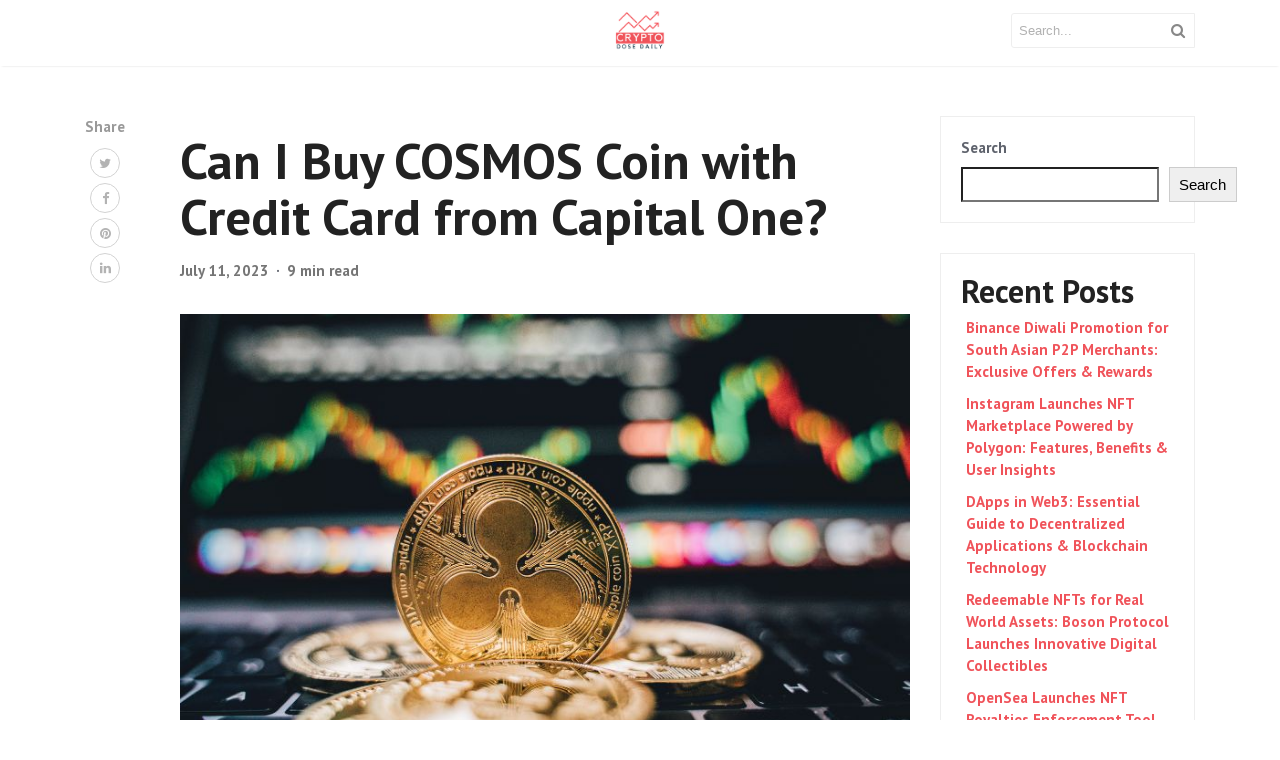

--- FILE ---
content_type: text/css
request_url: https://cryptodosedaily.com/wp-content/themes/mediumish/style.css?ver=1.0.50
body_size: 7353
content:
/*
Theme Name: Mediumish
Theme URI: https://www.wowthemes.net/themes/mediumish-wordpress/
Author: WowThemesNet
Author URI: https://wowthemes.net/
Description: Looking for a WordPress theme that looks similar to the shape, layout and typography of Medium? Look no further! Mediumish is the perfect choice! A modern, responsive, clean coded WordPress theme, easily built with the live Customizer and Gutenberg ready!
Requires at least: 5.3
Requires PHP: 5.6
Version: 1.0.50
License: GNU General Public License v3 or later
License URI: http://www.gnu.org/licenses/gpl-3.0.html
Tags: blog, entertainment, news
Text Domain: mediumish
*/
body {
	overflow-x:hidden;
	font-family:-apple-system,system-ui,BlinkMacSystemFont,"Segoe UI",Roboto,"Helvetica Neue",Arial,sans-serif;
}
.h1,.h2,.h3,.h4,.h5,.h6,h1,h2,h3,h4,h5,h6,table {
	font-family:-apple-system,system-ui,BlinkMacSystemFont,"Segoe UI",Roboto,"Helvetica Neue",Arial,sans-serif;
	font-weight:700;
}
img {
	max-width:100%;
	height:auto;
}
iframe {
    max-width:100%;
}
a,a:hover {
	transition: ease-in .3s;
}
.mainheading {
	padding:1rem 0rem;
}
.margb-2 {
	margin-bottom:2.5rem;
}
.homecover {
	background-size:cover;
	padding:0;
	color:#fff;
	margin-bottom:2rem;
	margin-top:-1.5rem;
	background-image:url(assets/img/default.jpg);
}
.homecover h1 span,.homecover .lead span {
	background:rgba(0,0,0,0.6);
	padding:3px 20px 3px 20px;
	display:inline-block;
}
a {
	color:#00ab6b;
}
.mediumnavigation {
	background:rgba(255,255,255,.97);
	box-shadow:0 2px 2px -2px rgba(0,0,0,.15);
	padding:10px;
	transition:top 0.2s ease-in-out;
	color:rgba(0,0,0,.5);
}
.admin-bar .mediumnavigation {
	margin-top:32px;
}
.alignright {
	float:right;
	margin:0 0 1em 1em
}
.alignleft {
	float:left;
	margin:0 1em 1em 0
}
.aligncenter {
	display:block;
	margin-left:auto;
	margin-right:auto
}
figcaption {
	font-style:italic;
	font-size:16px;
	background:#fbfbfb;
	padding:10px;
	line-height:1.2;
	font-weight: 400;
}
figure {
	max-width: 100%;
}
.bypostauthor {
}
.wp-caption {
}
.wp-caption-text {
}
.gallery {
	margin-bottom:1.5em;
}
.gallery-item {
	display:inline-block;
	text-align:center;
	vertical-align:top;
	width:100%;
}
.gallery-columns-2 .gallery-item {
	max-width:50%;
}
.gallery-columns-3 .gallery-item {
	max-width:33.33%;
}
.gallery-columns-4 .gallery-item {
	max-width:25%;
}
.gallery-columns-5 .gallery-item {
	max-width:20%;
}
.gallery-columns-6 .gallery-item {
	max-width:16.66%;
}
.gallery-columns-7 .gallery-item {
	max-width:14.28%;
}
.gallery-columns-8 .gallery-item {
	max-width:12.5%;
}
.gallery-columns-9 .gallery-item {
	max-width:11.11%;
}
.gallery-caption {
	display:block;
}
section {
	margin-bottom:10px;
}
.section-title h2 {
	border-bottom:1px solid #eee;
	font-weight:700;
	font-size:1.5em;
	margin-bottom:27px;
}
.page-template-default .section-title h2 {
	font-size:2.1em;
}
.section-title span {
	border-bottom:1px solid rgba(0,0,0,.44);
	display:inline-block;
	padding-bottom:15px;
	margin-bottom:-1px;
	text-transform:capitalize;
}
.section-title span span {
	padding-bottom:0;
	border-bottom:0;
}
.navbar-light .navbar-nav .nav-link:focus,.navbar-light .navbar-nav .nav-link:hover,.mediumnavigation .navbar-brand:hover,.mediumnavigation .navbar-brand:focus,.mediumnavigation a:hover,.navbar-light .navbar-nav .active>.nav-link,.navbar-light .navbar-nav .nav-link.active,.navbar-light .navbar-nav .nav-link.open,.navbar-light .navbar-nav .open>.nav-link {
	color:inherit;
	opacity:0.8;
}
@media (min-width:576px) {
	.card-columns.listfeaturedtag {
		-webkit-column-count:2;
		-moz-column-count:2;
		column-count:2;
	}
}
@media (min-width:992px) {
	.navbar-toggleable-sm .navbar-nav .nav-link {
		padding-right:1rem;
		padding-left:1rem;
	}
}
@media (min-width:768px) {
	.dropdown-item {
		background:rgba(255,255,255,.97);
		border-left:1px solid rgba(97,95,95,0.09);
		border-right:1px solid rgba(97,95,95,0.09);
		border-bottom:1px solid rgba(97,95,95,0.09);
		font-size:1em;
	}
}
.card-columns .card {
	margin-bottom:20px;
}
.skipfirst .grid-item:first-child {
	display:none;
}
.featured-posts .widget {
	margin-bottom:30px;
}
.featured-posts .widget.widget_mediumishcatwidget {
	margin-bottom:10px;
}
.card-title {
	font-size: 1.27em;
	line-height:1.3;
}
.mb-30 {
	margin-bottom:30px;
}
.listfeaturedtag .wrapthumbnail {
	flex:0 0 auto;
	overflow: hidden;
}
.listfeaturedtag .card {
	border:1px solid rgba(0,0,0,.1);
	border-radius:2px;
	padding-left:0;
}
.listfeaturedtag .thumbnail {
	background-size:cover;
	height:100%;
	display:block;
	background-position:38% 22% !important;
	background-origin:border-box!important;
	border-top-left-radius:2px;
	border-bottom-left-radius:2px;
}
.listfeaturedtag .nothumbimage {
	margin:0 15px;
	padding:0 30px 30px 30px;
}
.listfeaturedtag .nothumbimage .wrapfooter {
	width:90%;
}
.listfeaturedtag .card-block {
	padding-left:0;
}
.listfeaturedtag .card-title {
	font-size:1.4em;
}
.listfeaturedtag h2.card-title a,.listrecent h2.card-title a, .prevnextlinks a {
	color:inherit;
}
.listfeaturedtag h2.card-title a:hover,.listrecent h2.card-title a:hover {
	color:#000;
	text-decoration:none;
}
.listfeaturedtag span.card-text,.listrecent span.card-text {
	line-height:1.55;
	font-weight:400;
}
.listfeaturedtag .wrapfooter {
	font-size:13px;
	display:block;
}
.post_card_tall .wrapthumbnail img {
	object-fit: cover;
    height: 100%;
    width: 100%;
}
.row.listrecent {
	margin-bottom:15px;
}
.card-text {
	opacity: .9;
}
.listpostsbycats {
	margin-bottom:30px;
}
.masonrygrid.row.listrecent {
	margin-right:-10px;
	margin-left:-10px;
}
.listrecent .wrapfooter {
	font-size:14px;
}
.card.post.highlighted .thumbimage {
	background-position:50% 50%;
	background-size:cover;
	height:260px;
}
.card.post.authorpost .thumbimage {
	background-position:50% 50%;
	background-size:cover;
	height:280px;
}
.card.post.height262 .thumbimage {
	background-position:50% 50%;
	background-size:cover;
	height:262px;
}
.metafooter {
	padding-top:25px;
}
.thiscatstyle1 .highlighted .card-title {
	font-size: 1.5em;
    line-height: 1.4;
}
.font400 {
    font-weight: 400 !important;
}
.padlr10 {padding-left:10px; padding-right:10px;}
.padr10 {padding-right:10px;}
.margneg10 {margin-left:-10px; margin-right:-10px;}
.fpsml-template-1 {
    background-color: #fff !important;
    padding: 0 !important;
}
.highlighted {
	height:555px;
}
@media (min-width:1200px) {

	.recent-posts .highlighted,.listrelated .highlighted {
		height:520px;
	}
	.height262 {
		height:262px;
	}
	.highlighted .metafooter,.height262 .metafooter {
		padding-top: 10px;
	}
	.recent-posts .listrecent .card.post.highlighted {
		height:480px;
	}
	.recent-posts .listrecent .card.post.highlighted .thumbimage {
		height: 205px;
	}
	.recent-posts .listrecent .card.post .card-title {
		font-size:1.4em;
	}
}
.author-thumb, .meta-footer-thumb img {
	width:40px;
	height:40px;
	float:left;
	margin-right:13px;
	border-radius:100%;
}
.thumb img {
	width:100%;
	max-width:100%;
	height:auto;
}
/*
.post-top-meta {
	margin-bottom:2rem;
}
*/
h2.comments-title,h3.comment-reply-title {
	font-size:16px;
	color:rgba(0,0,0,.68);
}
h3.comment-reply-title {
	margin-bottom:15px;
}
#comments .comment-content {
	font-family:Merriweather;
	color:rgba(0,0,0,.84);
}
p.comment-notes {
	display:none;
}
.comment-respond {
	margin-top:2rem;
}
.comment-form label {
	display:inline-block;
}
.comment-form input[type="checkbox"] {
    width: auto;
    margin-right: 4px;
}
#comments {
	margin:3.5rem 0 0 0;
}
#comments .comment-metadata {
	font-size:14px;
	margin-bottom:15px;
}
#comments .comment-metadata a {
	color:rgba(0,0,0,.54);
}
#comments .fn {
	font-size:15px;
	line-height:1.4;
	padding-left:10px;
	font-weight:600;
}
#comments .vcard img {
	border-radius:50%;
}
ol.comment-list {
	list-style:none;
	padding-left:0;
}
ol.children {
	list-style:none;
	padding-left:15px;
}
.comment-list li.comment,.comment-form textarea,.comment-form input {
	background:#fff;
	box-shadow:0 1px 4px rgba(0,0,0,.04);
	border:1px solid rgba(0,0,0,.09);
	border-radius:3px;
	padding:20px;
	position:relative;
}
.comment-form input.submit {
	background-color:#1C9963;
	border-color:#1C9963;
	color:rgba(255,255,255,1);
	border-radius:3px;
	font-size:0.90rem;
	margin-left:0;
	font-weight:600;
	text-transform:none;
	width:auto;
	cursor:pointer;
	box-shadow:none;
	padding:7px 13px;
}
.comment-form textarea,.comment-form input {
	padding:10px 10px;
	max-height:180px;
	width:100%;
	font-size:14px;
}
#comments .reply {
	position:absolute;
	top:20px;
	right:20px;
	font-size:17px;
	padding:2px 8px;
}
#comments .reply a {
	color:rgba(0,0,0,0.5);
}
.comment-list li.comment.depth-1 {
	margin-top:20px;
	margin-bottom:20px;
}
.post-top-meta .author-thumb {
	width:72px;
	height:72px;
}
.post-top-meta span {
	font-size:1.1em;
	color:rgba(0,0,0,.5);
	display:inline-block;
}
.post-top-meta .author-description {
	margin-bottom:5px;
	margin-top:5px;
	font-size:1.4em;
	font-weight:400;
}
.single-post .post-top-meta .author-description {
	font-size:1.09em;
}
.author-meta {
	flex:1 1 auto;
	white-space:nowrap!important;
	text-overflow:ellipsis!important;
	overflow:hidden!important;
}
span.post-name,span.post-date,span.author-meta {
	display:inline-block;
}
span.post-date,span.post-read,span.readingtime {
	color:rgba(0,0,0,.54);
}
span.post-name {
	text-transform:capitalize;
}
span.post-read-more {
	align-items:center;
	display:inline-block;
	float:right;
	margin-top:12px;
}
.card.post.authorpost span.post-read-more {
    margin-top:0;
}
span.post-read-more a {
	color:rgba(0,0,0,.44);
}
span.post-name a,span.post-read-more a:hover {
	color:rgba(0,0,0,.8);
}
.dot:after {
	content:"\00B7";
	margin-left:3px;
	margin-right:3px;
}
.mediumnavigation .form-control {
	font-size:0.8rem;
	border-radius:30px;
	overflow:hidden;
	border:1px solid rgba(0,0,0,0.04);
}
.mediumnavigation .form-inline {
	margin-left:15px;
}
.mediumnavigation .form-inline .btn {
	margin-left:-50px;
	border:0;
	border-radius:30px;
	cursor:pointer;
}
.mediumnavigation .form-inline .btn:hover,.mediumnavigation .form-inline .btn:active {
	background:transparent;
	color:green;
}
.navbar {
	padding:.2rem 0rem;
}
.mediumnavigation .navbar-brand {
	font-weight:700;
	font-family:Merriweather;
	font-size:1.6rem;
	margin-right:0;
}
.nav-border {
	border-top:1px solid #eee;
	margin-top:10px;
}
.dropdown:hover .dropdown-menu {
	display:block;
}
.mediumnavigation .dropdown-menu {
	border:0;
	margin:0;
	border-radius:0;
	line-height:30px;
	padding-top:13px;
	background:transparent;
}
.dropdown-item.active,.dropdown-item:active,.dropdown-item:focus,a.dropdown-item:hover {
	background-color:#333;
	color:#fff;
}
.mediumnavigation .nav-item,.dropdown-menu {
	font-size:15px;
	text-transform:uppercase;
}
.mediumnavigation a:hover {
	text-decoration:none;
}
.mediumnavigation .navbar-brand img {
	max-height:30px;
	margin-right:5px;
}
.nav-up .blog-logo, .nav-up .navbar-brand {
    opacity:0;
    transition: all 0.2s;
}
.site-content {
	min-height:75vh;
	padding-top:43px;
	margin-top:73px;
    transition:all 0.4s;
}
.carousel-excerpt {
	background:rgba(51, 51, 51, 0.42);
	padding:7% 5%;
	font-size:30px;
    max-width:100%;
}
.carousel-excerpt .fontlight {
	font-weight:400;
	font-size:18px;
	text-transform:none;
	margin-top:30px;
	display:block;
	line-height:1.6;
	opacity:0.8;
}
.carousel-item {
	max-height:550px;
}
.carousel-item img {
	width: 100vw;
    max-height: 550px;
    min-height: 550px;
	object-fit:cover;
}
.carousel-caption {
	top:0;
	background: rgba( 0, 0, 0, 0.25 );
	box-shadow: 0 8px 32px 0 rgba( 31, 38, 135, 0.37 );
	/*backdrop-filter: blur( 2.5px );*/
	/*-webkit-backdrop-filter: blur( 1.5px );*/
	border-radius: 10px;
	border: 1px solid rgba( 255, 255, 255,0);
}
.mainheading h1.posttitle,h1.entry-title {
	font-weight:700;
	margin-bottom:1rem;
	line-height: 1.2;
	font-size: 3.4em;
}
.search-form .screen-reader-text {
	display:none;
}
.search-form .search-field {
	border-color: rgba(234,234,234,0.35);
	padding:7px;
	font-size:13px;
	border-top-left-radius:3px;
	border-bottom-left-radius:3px;
	background:transparent;
	width:100%;
    border-width:1px;
    border-style:solid;
}
.search-form .search-submit {
	background-color:#1c9963;
	border-color:#1c9963;
	color:#fff;
	font-size:13px;
	padding:8px 12px;
	border-top-right-radius:3px;
	border-bottom-right-radius:3px;
	margin-left:-5px;
    border:0;
}
[type=search] {
    outline-offset: 0;
}
.nav-up .searcharea form.search-form {
	opacity:0;
	transition:all 0.9s;
}
i.social {
	display:inline-block;
	text-align:center;
	margin:0 0 0 10px;
	font-size:15px;
}
.jumbotron.fortags {
	border-radius:0;
	background-image:url(assets/img/default.jpg);
	background-size:cover;
}
.jumbotron.fortags a {
	padding:0 10px;
	background:rgba(34,34,34,0.78);
	border-radius:30px;
	color:#fff;
	font-weight:400;
	text-transform:lowercase;
	font-size:0.9rem !important;
	margin-top:3px;
	margin-bottom:3px;
	display:inline-block;
}
@media (min-width:768px) {
	.jumbotron.fortags {
			margin-bottom:-30px;
			padding:0;
			height:400px;
	}
	.jumbotron.fortags .col-md-4 {
			background:rgba(0,0,0,0.75);
			color:#fff;
			height:400px;
			margin-left:0;
			padding-left:0;
			padding-top:15%;
	}
	.jumbotron.fortags .col-md-4 h2 {
			font-weight:300;
	}
	.jumbotron.fortags .row {
			margin:0;
	}
	.postbox_default_thumbnail img {
		height: 207px;
		object-fit:cover;
		object-position:center;
		width:100%;
	}
}
.footer {
	border-top:1px solid rgba(0,0,0,.05)!important;
	padding-top:10px;
	padding-bottom:4px;
	font-size:0.8rem;
	color:rgba(0,0,0,.44);
}
.back-to-top {
	margin:0;
	position:fixed;
	bottom:80px;
	right:40px;
	width:40px;
	height:40px;
	line-height:40px;
	text-align:center;
	border-radius:50%;
	border:1px solid rgba(0,0,0,.18);
	z-index:100;
	display:none;
	text-decoration:none;
}
.back-to-top i {
	font-size:20px;
	color:rgba(0,0,0,.3);
}
.link-dark {
	color:rgba(0,0,0,.8);
}

.article-post {
	font-family:Merriweather;
	font-size:1.2rem;
	line-height:1.8;
	color:rgba(0,0,0,.8);
}
.article-post > *, .entry-content.page-content > *  {
	margin-bottom:2rem;
}
.entry-content
blockquote {
	font-style:italic;
	color:rgba(0,0,0,.5);
    border-left:4px;
}

blockquote:not(.wp-block-quote) {
	border-left: 4px solid #000;
    margin: 20px 0;
	padding-left: 1em;
	margin-left: 20px;
}

.featured-image {
	display:block;
	margin:0px auto;
	margin-bottom:2rem;
	width:100%;
}
.sidebarapplause {
    margin-top: -20px;
}

.share {
	text-align:center;
	margin-top:20px;
}
.share p {
	margin-bottom:10px;
	font-size:0.95rem;
}
.share {
	display:none;
}
.share ul li {
	display:block;
	margin-bottom:5px;
}
.share ul {
	padding-left:0;
	margin-left:0;
}
.svgIcon {
	vertical-align:middle;
}
.share,.share a {
	color:#999;
	fill:#999;
}
.shareitnow li a {
    width: 30px;
    height: 30px;
    border:1px solid #d2d2d2;
    line-height: 30px;
    text-align: center;
    display: inline-block;
    border-radius: 50%;
    color: #a9a9a9;
    font-size:13px;
}
.share-horizontal {
    border-top: 1px solid #eee;
    border-bottom: 1px solid #eee;
    padding-top: 10px;
    margin-bottom:1.5rem;
}
.share-horizontal ul {list-style:none;    margin-bottom: 0.56rem;}
.share-horizontal ul li {display:inline-block; vertical-align: middle; margin-right:7px;}
.share-horizontal p { vertical-align: middle;   float: left;   margin-right: 20px;   margin-bottom: 0;}
.graybg {
	background-color:#fafafa;
	padding:40px 0 0;
	position:relative;
}
.listrelated .card {
	box-shadow:0 1px 7px rgba(0,0,0,.05);
	border:0;
}
.single-post .listrelated .card {
	margin-bottom:30px;
}
.card {
	border-radius:4px;
}
.card .img-thumb {
	border-top-right-radius:4px;
	border-top-left-radius:4px;
}
ul.post-categories {
	list-style:none;
	padding-left:0;
	margin:0rem 0 2rem 0;
}
ul.post-categories li {
	display:inline-block;
	font-size:0.9rem;
}
ul.post-categories li a {
	background:rgba(0,0,0,.05);
	color:rgba(0,0,0,.6);
	border-radius:3px;
	padding:5px 10px;
	display:inline-block;
	margin-right: 4px;
}
ul.post-categories li a:hover {
	background:rgba(0,0,0,.07);
	text-decoration:none;
}
.post-top-meta .avatar {
	border-radius:50%;
}
.margtop3rem {
	margin-top:3rem;
}
.margbotneg100 {
	margin-bottom:-100px;
}
.pl-0 {
	padding-left:0;
}
.pr-0 {
	padding-right:0;
}
.prevnextlinks {
	border-top:1px solid #eee;
	border-bottom:1px solid #eee;
	margin-left:0;
	margin-right:0;
}
.prevnextlinks a {
	font-weight:700;
	color: #222;
}
.prevnextlinks a:hover {
	text-decoration:none;
	opacity:.8;
}
.prevnextlinks .rightborder {
	border-right:1px solid #eee;
}
.prevnextlinks .thepostlink {
	padding:20px 0;
	font-size:18px;
	color:inherit;
}
.sep {
	height:1px;
	width:20px;
	background:#999;
	margin:0px auto;
	margin-bottom:1.2rem;
}
.btn.follow {
	border-color:#02B875;
	color:#1C9963;
	padding:3px 10px;
	text-align:center;
	border-radius:999em;
	font-size:0.85rem;
	display:inline-block;
}
.btn.subscribe {
	background-color:#1C9963;
	border-color:#1C9963;
	color:rgba(255,255,255,1);
	fill:rgba(255,255,255,1);
	border-radius:30px;
	font-size:0.85rem;
	margin-left:10px;
	font-weight:600;
	text-transform:uppercase;
}
.btn-simple {
	background-color:#1C9963;
	border-color:#1C9963;
	color:rgba(255,255,255,1);
	fill:rgba(255,255,255,1);
	border-radius:30px;
	font-size:0.9rem;
	font-weight:600;
	text-transform:uppercase;
	margin-top:2rem;
	padding:10px 20px;
}
.post-top-meta .btn.follow {
	margin-left:5px;
	margin-top:-4px;
}
.alertbar {
	box-shadow:0 -3px 10px 0 rgba(0,0,0,.0785);
	position:fixed;
	bottom:0;
	left:0;
	background-color:#fff;
	width:100%;
	padding:14px 0;
	z-index:1;
	display:none;
}
.alertbar form {
	display:inline-block;
}
.alertbar .mc4wp-form-fields p {
	display:inline-block;
	margin-bottom:0;
}
.alertbar input[type="email"], .sendy-form-fields input {
	font-size:0.85rem;
	padding:3px 5px 3px 10px;
	border-top-left-radius:3px;
	border-bottom-left-radius:3px;
	border:1px solid #ddd;
	border-right:0;
	margin-right:-10px;
	height:34px;
	letter-spacing:0.5px;
	margin-left:5px;
	min-width: 220px;
}
.sendy-input-name, .sendy-input-email, .sendy-input-submit { display:inline-block; }
.sendy-error {color:red;}
.sendy-message {border: 2px solid #4ac14a;  padding: 0 10px; display:inline-block;}
.alertbar input[type="submit"] {
	background-color:#1C9963;
	border:1px solid #1C9963;
	color:rgba(255,255,255,1);
	fill:rgba(255,255,255,1);
	font-size:0.85rem;
	border-radius:0;
	padding:4px 10px;
	border-top-right-radius:3px;
	border-bottom-right-radius:3px;
	font-weight:600;
	height:34px;
	letter-spacing:0.5px;
	text-transform: uppercase;
}
.post.author .avatar {
	border-radius:50%;
	width:100px;
	margin-top:-70px;
	margin-bottom:20px;
	border:10px solid #fff;
}
.profile-icons a {
	color:inherit;
}
.homecover .authorpage {
	max-width:100%;
	margin:0px auto;
	background:rgba(35,29,29,0.5);
	padding:3rem 2rem;
	color:#fff;
}
.homecover .authorpage a,.homecover .authorpage .bull {
	color:rgba(255,255,255,0.46);
}
table {
	border-collapse:collapse;
	width:100%;
	font-size:13px;
	margin-bottom:2rem;
}
table td,table th {
	border:1px solid #ddd;
	padding:8px;
}
table tr:nth-child(even) {
	background-color:#f2f2f2;
}
table tr:hover {
	background-color:#ddd;
}
table th {
	padding-top:12px;
	padding-bottom:12px;
	text-align:left;
	background-color:#1c9963;
	color:white;
}
table th a {
	color:#fff;
	border-bottom:1px dotted rgba(255,255,255,0.3);
}
table th a:hover {
	text-decoration:none;
	color:#fff;
	border-bottom:1px solid #fff;
}
dd {
	margin:0;
}
dd::after {
	content:'\A';
	white-space:pre-line;
}
dd:last-of-type::after {
	content:'';
}
dd,dt {
	display:inline;
}
dd,dt,.address {
	vertical-align:middle;
}
dt {
	font-weight:bolder;
}
dt::after {
	content:':';
}
.address {
	display:inline-block;
	white-space:pre;
}
article h1,article h2,article h3,article h4,article h5,article h6 {
	margin-bottom:1.5rem;
}
.search-field::-webkit-input-placeholder {
	color:rgba(0,0,0,.4);
}
.search-field:-moz-placeholder {
	color:rgba(0,0,0,.4);
}
.search-field::-moz-placeholder {
	color:rgba(0,0,0,.4);
}
.search-field:-ms-input-placeholder {
	color:rgba(0,0,0,.4);
}
.search-field::-ms-input-placeholder {
	color:rgba(0,0,0,.4);
}
.form-control {
	font-size:14px;
}
.wfs_post_submit .btn.btn-info {
	background:#02b875;
	border:0;
	border-radius:3px;
	color:#fff;
	-webkit-appearance:none;
}
.wfs_post_submit {
	text-align:left;
}
.authorpage h1 {
	font-weight:700;
	font-size:30px;
	text-transform:capitalize;
	color:#fff;
}
.post-top-meta.authorpage .author-thumb {
	float:none;
	margin-right:0;
}
.forauthor .author-thumb {
	border:5px solid #fff;
	width:90px;
	height:90px;
}
.authorpage .author-description {
	color:rgba(0,0,0,.6);
}
.post-top-meta.authorpage .btn.follow {
	padding:7px 20px;
	margin-top:10px;
	margin-left:0;
	font-size:0.9rem;
}
.graybg.authorpage {
	border-top:1px solid #f0f0f0;
}
.authorpostbox {
	width:760px;
	margin:0px auto;
	margin-bottom:1.5rem;
	max-width:100%;
}
.card.authorpost {
	box-shadow:0 1px 4px rgba(0,0,0,.04);
	border:1px solid rgba(0,0,0,.09);
	margin-bottom:30px;
}
.card.authorpost span.card-text {
	font-size:1.2em;
}
.card.authorpost .muted {
	color:#a7a7a7;
}
.listrecent .authorpost h2.card-title {
	font-size:1.45rem;
}
.vcard {
	text-transform:capitalize;
}
.authorpostbox .img-thumb {
	width:100%;
}
.sociallinks {
	margin:1rem 0;
}
.sociallinks a {
	background:#666;
	color:#fff;
	width:22px;
	height:22px;
	display:inline-block;
	text-align:center;
	line-height:22px;
	border-radius:50%;
	font-size:12px;
}
.margtop2 {
	margin-top:2rem;
}
.grid-item {
	margin-bottom:30px;
}
.wpcf7-form input,.wpcf7-form textarea,.wpcf7-form select {
	border:1px solid #eee;
	padding:10px;
}
input[type=submit] {
	background-color:#1C9963;
	border:1px solid #1C9963;
	display:inline-block;
	padding:5px 20px;
	border-radius:3px;
	color:#fff;
	cursor:pointer;
}
.bottompagination span.navigation, .bottompagination .pagination {
	display:block;
	font-size:0.93rem;
	padding:15px 0;
	text-align:center;
	margin-bottom:0;
	margin-top:20px;
	color:#292929;
	border-top:1px solid #ddd;
    border-radius:0;
}
.bottompagination span.navigation a {
	color:#999;
}
.bottompagination span.navigation li, .bottompagination .pagination .page-numbers {
	display:inline-block;
	list-style:none;
	margin:0 2px;
	padding:0 20px;
	border-radius:2px;
	font-size:14px;
	position:relative;
    color:#999;
}
.bottompagination span.navigation li a.active,  .bottompagination .pagination .page-numbers.current {
	color:#111;
	font-weight:700;
}
.bottompagination span.navigation li a.active:after, .bottompagination .pagination .page-numbers.current:after {
	content:"";
	background-color:#111;
	height:1px;
	position:absolute;
	top:-17px;
	left:0;
	right:0;
}
li.disabled {
    cursor: not-allowed;
}
li.disabled a {
    pointer-events: none;
}
.pointerup {
	margin-bottom:-36px;
	margin-left:49%;
	font-size:30px;
}
.pointerup i.fa {
	color:#eaeaea;
}
.bottompagination span.navigation i {
	display:inline-block;
}
.morefromcategory {
	font-weight:400;
	font-size:15px;
	text-decoration:none;
	margin-top:10px;
	color:#999;
}
.morefromcategory:hover {
	text-decoration:none;
}
.woocommerce .col2-set .col-1, .woocommerce-page .col2-set .col-1, .woocommerce .col2-set .col-2, .woocommerce-page .col2-set .col-2 {
    max-width: 100%;
    padding-left: 0;
    padding-right: 0;
}
.woocommerce table.shop_table th {
    background-color: transparent;
    color: #666;
}
.woocommerce form .form-row input.input-text, .woocommerce form .form-row textarea, .woocommerce .woocommerce-ordering select, .woocommerce .search-field {
    border: 1px solid #e2e2e2;
    padding: 8px 10px;
    border-radius:0;
}
.woocommerce .search-field {margin-bottom:10px;}
.woocommerce form .select2-container {border-radius:0;}
.woocommerce h3#order_review_heading { margin-top:1.5rem;}
.woocommerce div.product .product_title {font-size:2rem;}
.woocommerce .related.products h2, .woocommerce .woocommerce-tabs h2 {font-size:1.5rem;}
.woocommerce #comments {    margin: 0;}
#sidebarwoocommerce ul.product-categories, #sidebarposts ul {    padding-left: 5px;list-style:none;}
#sidebarposts ul li {margin-bottom:10px;}
#sidebarposts .search-form .search-field { width: 60%;}
#sidebarposts .search-form .search-submit {width:20%;}
#sidebarposts ul a {color:#999999;}
#sidebarwoocommerce aside, #sidebarposts aside {  margin-bottom: 30px;     padding: 20px;
    border: 1px solid #eee;}
#sidebarwoocommerce h4.widget-title, #sidebarposts h4.widget-title {
    font-size: 14px;
    margin: -20px;
    padding: 15px 20px;
    background: #ffffff;
    border-bottom: 1px solid #eee;
    margin-bottom: 15px;
    text-transform: uppercase;
}
#sidebarwoocommerce .star-rating {   font-size: 10px;  }
.archive.woocommerce  .page-title {display:none;}
#sidebarwoocommerce span.reviewer {color:#999;}

/*-- gt begin --*/
.article-post .wp-block-quote p, .article-post .wp-block-pullquote p  {
    margin:0 0 1rem 0;

}
.sidebarposts aside {
	margin-bottom: 30px;
	padding: 20px;
	border: 1px solid #eee;
}
.wp-block-quote {
    border-left-style: solid;
    border-left-width: 4px;
    padding-left: 1em;
}
.wp-block-quote cite {
    display: block;
    font-size: 14px;
    font-style:normal;
}
.wp-block-pullquote {
    border-top-style: solid;
    border-top-width: 4px;
    border-bottom-style: solid;
    border-bottom-width: 4px;
    padding:3.5rem 0;
}
.wp-block-quote.is-large, .wp-block-quote.is-style-large, .article-post blockquote, pre, .article-post ul:last-of-type {
    margin-bottom:2rem;
}
hr {
    margin-top: 2rem;
    margin-bottom: 2rem;
}
.alignfull {
    margin-left: calc(50% - 50vw);
    margin-right: calc(50% - 50vw);
    width: auto;
    max-width: 1000%;
}

.alignwide {
    margin-left: calc(31% - 31vw);
    margin-right: calc(31% - 31vw);
    width: auto;
    max-width: 1000%;
}
.alignwide img,	.alignfull img {
    display: block;
    margin: 0 auto;
	}
.wp-block-table td, .wp-block-table th {
    border:1px solid #e4e4e4;
}
.wp-block-embed.is-type-video iframe, .wp-block-embed-vimeo iframe, .wp-block-video video {
    position: absolute;
    top: 0;
    right: 0;
    bottom: 0;
    left: 0;
    width: 100%;
    height: 100%;

}
.wp-block-embed.is-type-video, .wp-block-embed-vimeo, .wp-block-video {
    position:relative;
}
.wp-block-embed.is-type-video:before, .wp-block-embed-video:before, .wp-block-video:before {
    /*padding-top: 56.25%;*/
    content: "";
    display: block;
    background:#fff;
}
.wp-block-video:before {
    padding-top: 69.25%;
}
p.has-text-color a {
    color: inherit !important;
    border-bottom: 1px solid;
}
p.has-text-color a:hover {
	text-decoration:none;
	opacity:.9;
}
/*-- gt end --*/

@media print {
    .hellobar, .share, .cp-modal-popup-container, .addtoany_content, .prevnextlinks, .listrelated, .navbar-light .navbar-toggler, .navbar-toggleable-sm .navbar-nav, .customarea, footer.footer, mainheading, .noprint, .tweetdis_box  {display:none !Important;}
    .mediumnavigation {height:70px; position:relative;}
    .mediumnavigation {top:0!important;}
    .site-content {padding:0; margin-top:20px !Important;}
    .nav-up .blog-logo {opacity: 1 !Important;}
    img {display:none !Important;}
    .blog-logo img {display:block !Important;}
    img {max-width:600px;}
    @page { margin: 1cm; }
}
@media (min-width:1024px) {
	.share {
		position:fixed;
		display:block;
	}
	.share ul li {
		display:block;
	}
}
@media (max-width:999px) {
    .share {  display: block; }
	.listfeaturedtag .wrapthumbnail,.listfeaturedtag .col-md-7 {
		width:100%;
		max-width:100%;
		-webkit-box-flex:0;
		-webkit-flex:100%;
		-ms-flex:100%;
		flex:100%;
	}
	.listfeaturedtag .wrapthumbnail {
		height:250px;
	}
	.listfeaturedtag .card {
		height:auto;
	}
	.listfeaturedtag .wrapfooter {
		position:relative;
		margin-top:30px;
	}
	.listfeaturedtag .card-block {
		padding:20px;
	}
}
@media (max-width:991px) {
	.search-form .search-field {
		width:100%;
	}
	span.post-read-more {
		display:none;
	}
	.card.post .meta-footer-thumb {
		float:left;
	}
	.card.post .author-meta {
		float:left;
	}

	.listfeaturedtag .nothumbimage {
		padding:0;
	}
	.container {
		padding-right: 30px;
    	padding-left: 30px;
	}
    header .container {
		width:100%;
		padding-left:20px;
		padding-right:20px;
	}
	.highlighted {
		height:unset;
		margin-bottom:30px;
	}
	.listrelated .card.post.height262 .thumbimage {
		height:150px;
	}
}
@media (min-width:767px) and (max-width: 1200px) {
	.share-your-news {
		font-size: 0.6rem;
		padding-top: 7px;
		margin-top: 4px;
		height: 28px;
	}

	.search-form .search-submit {
		padding:8px 4px;
	}
}
@media (max-width:767px) {
    .navbar {padding:0;}
    .bottompagination span.navigation li, .bottompagination .pagination .page-numbers {
        padding: 0 10px;
    }
	.carousel-item img,.carousel-item {
		min-height:400px;
		max-height:400px;
	}
	button.navbar-toggler {
		background-color:#fff;
	}

	.post-top-meta .avatar {
		margin-bottom:15px;
	}
	.share ul li {
		display:inline-block;
	}
    .shareitnow li a {margin: 0 5px;}
    .share-horizontal {
        display:block;

    }
	.featured-posts .card.post.highlighted {
		margin-bottom:20px;
	}
	.searcharea,.customarea {
		display:none !important;
		text-align:center !Important;
		margin:5px 0;
	}
	.logoarea {
		text-align:left !Important;
	}
	.btn-simple {
		margin-top:1rem;
		padding:5px 10px;
	}
	.navbar-collapse {
		padding-top:20px;
	}
	.navbar-collapse .nav-link {
		font-weight:600;
		font-size:15px;
		padding:10px 20px;
		border-left:1px solid rgba(97,95,95,0.09);
		border-right:1px solid rgba(97,95,95,0.09);
		border-bottom:1px solid rgba(97,95,95,0.09);
	}
	.mediumnavigation .dropdown-menu {
		border:0;
		box-shadow:none;
		display:block;
		padding:0;
	}
	.dropdown-item {
		border-left:1px solid rgba(97,95,95,0.09);
		border-right:1px solid rgba(97,95,95,0.09);
		border-bottom:1px solid rgba(97,95,95,0.09);
	}
	.mediumnavigation {
		position:relative;
		min-height:auto;
	}
	.site-content {
		margin-top:0px !Important;
		padding-top:15px;
	}
	#main-slider,.forauthor {
		margin-top:-15px;
	}
	.prevnextlinks .rightborder {
		border:0;
	}
	.prevnextlinks .text-right {
		text-align:center !important;
	}
	.prevnextlinks {
		text-align:center;
	}
	.prevnextlinks .thepostlink {
		padding:10px 0;
	}
	.mainheading h1.posttitle,h1.entry-title {
		font-size: 2rem !important;
	}
	.carousel-excerpt {
		font-size:15px;
		padding:10% 10%;
        font-size: 17px;
        letter-spacing: 1px;
        max-width:100%;
	}
	.navbar-toggler-right {
		position:absolute;
		top:-39px;
		right:0;
	}
	.mediumnavigation .navbar-brand {
		font-size:24px;
	}
	.navbar-toggler {
		font-size:1.15rem;
	}
	.alertbar {
		box-shadow:none;
		position:relative;
	}
	footer.footer .pull-left,footer.footer .pull-right {
		text-align:center;
		float:none;
	}
	.alertbar form {
		margin-top:15px;
	}
	.article-post {
		font-size:1rem !important;
	}
	.admin-bar .mediumnavigation {
		margin-top:0;
	}
	html {
		margin-top:0px !important;
	}
	.wp-block-image .aligncenter, .wp-block-image .alignleft, .wp-block-image .alignright {
		float:none;
		display:block;
		margin:0px auto;
		text-align:center;
	}
	.wp-block-image .aligncenter>figcaption, .wp-block-image .alignleft>figcaption, .wp-block-image .alignright>figcaption {
		display:block;
	}
}
@media (min-width:400px) and (max-width:1024px) {
	.container {
		width:100%;
		max-width: 100%;
	}
}

@media  screen and (min-width: 1500px) {
	.container {
		width: 1320px;
	}
	.listfeaturedtag span.card-text, .listrecent span.card-text {
		font-size: 1rem;
	}
	.search-form .search-field {
		width:100%;
	}
	.jumbotron.fortags .col-md-4 {
		padding-top:12%;
	}
	.card.post.height262 .thumbimage {
		height:120px;
	}
	.listrelated .height262 {
		height: 330px;
	}
	.listrelated .card.post.height262 .thumbimage {
		height: 180px;
	}

}

.wp-embed-responsive .wp-block-embed.wp-embed-aspect-16-9 .wp-block-embed__wrapper:before {
	display: none;
}

/*.mediumnavigation, .mediumnavigation a, .navbar-light .navbar-nav .nav-link {*/
/*	z-index: 99999999;*/
/*}*/

/* enable absolute positioning */
.inner-addon {
	position: relative;
}

/* style glyph */
.inner-addon .fa {
	position: absolute;
	padding: 10px;
	pointer-events: none;
}

/* align glyph */
.left-addon .fa  { left:  0px;}
.right-addon .fa { right: 0px;}

/* add padding  */
.left-addon input  { padding-left:  30px; }
.right-addon input { padding-right: 30px; }

@media (min-width:767px) {
	.btn-header-share-your-news {
		display: none;
	}
}


--- FILE ---
content_type: text/css
request_url: https://cryptodosedaily.com/wp-content/plugins/publishpress-authors/src/assets/css/multiple-authors-widget.css?ver=4.1.7
body_size: 1949
content:
.pp-multiple-authors-layout-simple_list ul,
.pp-multiple-authors-layout-boxed ul {
    padding-left: 0;
    margin-left: 0;
}

.pp-multiple-authors-layout-simple_list ul li {
    list-style: none;
    position: relative;
    min-height: 35px;
    line-height: 35px;
    border-bottom: 1px solid #999;
    border-top: 1px solid #999;
    border-bottom: 1px solid #999;
    border-top: 1px solid #999;
    padding: 0.5em 0;
    margin: -1px 0 0 0;
}

.pp-multiple-authors-layout-simple_list .avatar,
.pp-multiple-authors-layout-simple_list .photo {
    float: left;
    margin-right: 10px;
    width: 35px;
    height: 35px;
    display: block;
    min-height: 35px;
}

.pp-multiple-authors-layout-boxed ul li,
.pp-multiple-authors-layout-centered ul li {
    list-style: none;
    position: relative;
    min-height: 120px;
    border: 1px solid #999;
    padding: 1.5em;
    margin-bottom: 1em;
    margin-left: 0;
}

.pp-multiple-authors-layout-boxed .avatar,
.pp-multiple-authors-layout-boxed .photo,
.pp-multiple-authors-layout-centered .avatar,
.pp-multiple-authors-layout-centered .photo {
    width: 80px;
    height: auto;
    border-radius: 50%;
}

.pp-multiple-authors-layout-boxed .multiple-authors-description,
.pp-multiple-authors-layout-centered .multiple-authors-description {
    margin: 10px 0 20px;
}

.pp-multiple-authors-layout-boxed .multiple-authors-name,
.pp-multiple-authors-layout-centered .multiple-authors-name {
    margin-bottom: 10px;
}

.pp-multiple-authors-layout-boxed .multiple-authors-name a,
.pp-multiple-authors-layout-centered .multiple-authors-name a {
    margin-bottom: 10px;
    font-size: 1.2em;
}

.pp-multiple-authors-layout-boxed .multiple-authors-links,
.pp-multiple-authors-layout-centered .multiple-authors-links {
    margin-bottom: 0;
}

.pp-multiple-authors-layout-boxed .multiple-authors-links a,
.pp-multiple-authors-layout-centered .multiple-authors-links a,
a.ppma-author-field-meta {
    border-radius: 20px;
    background: var(--ppa-color-scheme);
    min-width: 30px;
    height: 30px;
    line-height: 30px;
    color: #fff;
    margin-bottom: 0;
    margin-right: 1px;
    text-decoration: none;
    display: inline-block;
}

.pp-multiple-authors-layout-boxed .multiple-authors-links a:hover,
.pp-multiple-authors-layout-boxed .multiple-authors-links a:focus,
.pp-multiple-authors-layout-boxed .multiple-authors-links a:active,
.pp-multiple-authors-layout-centered .multiple-authors-links a:hover,
.pp-multiple-authors-layout-centered .multiple-authors-links a:focus,
.pp-multiple-authors-layout-centered .multiple-authors-links a:active {
    background: var(--ppa-color-scheme-active);
    color: #fff;
}

a.ppma-author-field-meta {
    background: transparent;
}

a.ppma-author-field-meta i {
    display: inline-block;
    line-height: 1;
    font-style: normal;
    speak: never;
    text-decoration: inherit;
    text-transform: none;
    text-rendering: auto;
    -webkit-font-smoothing: antialiased;
    -moz-osx-font-smoothing: grayscale;
    width: 20px;
    height: 20px;
    font-size: 20px;
    vertical-align: top;
    text-align: center;
    transition: color .1s ease-in;
}

.pp-multiple-authors-layout-boxed .multiple-authors-links a span,
.pp-multiple-authors-layout-centered .multiple-authors-links a span,
a.ppma-author-field-meta span,
a.ppma-author-field-meta i {
    min-width: 30px;
    height: 30px;
    line-height: 30px;
    font-size: 16px;
}

.pp-multiple-authors-layout-boxed .multiple-authors-links a span:not(.dashicons),
.pp-multiple-authors-layout-centered .multiple-authors-links a span:not(.dashicons) {
    padding: 0 14px;
}

a.ppma-author-field-meta {
    margin-right: 3px;
}

.pp-author-boxes-recent-posts {
    margin-top: 10px;
}

.pp-author-boxes-recent-posts .pp-author-boxes-recent-posts-title {
    width: 100%;
    margin-bottom: 20px;
    padding-bottom: 2px;
    border-bottom: 1px dotted #333;
    font-size: 18px;
    text-align: left;
}

.pp-author-boxes-recent-posts .pp-author-boxes-recent-posts-item {
    font-size: 14px;
}

.pp-author-boxes-recent-posts .pp-author-boxes-recent-posts-item span.dashicons {
    margin: 0 0.2rem 0 0;
}

.pp-author-boxes-recent-posts-empty {
    font-size: 12px;
}

.pp-author-boxes-profile-field-item {
    margin-left: 4px;
    margin-right: 4px;
}

.pp-multiple-authors-layout-boxed .multiple-authors-links a:nth-child(1) {
    margin-right: 2px;
}

.pp-multiple-authors-layout-centered .multiple-authors-links a:nth-child(1) {
    margin-right: 1px;
    margin-left: 1px
}

.pp-multiple-authors-layout-boxed .ppma-links {
    position: absolute;
    top: 10px;
    right: 10px;
}

.pp-multiple-authors-layout-centered .ppma-links a,
.pp-multiple-authors-layout-boxed .ppma-links a {
    color: #999;
    text-decoration: none;
    border-bottom: none;
    -webkit-box-shadow: none;
    -moz-box-shadow: none;
    box-shadow: none;
}

.pp-multiple-authors-layout-centered ul {
    margin: 0;
    padding: 0;
}

.pp-multiple-authors-layout-centered ul li {
    text-align: center;
}

.pp-multiple-authors-layout-centered img {
    display: inline-block;
}

.pp-multiple-authors-layout-centered p {
    margin: 5px 0;
}

.pp-multiple-authors-layout-inline .avatar,
.pp-multiple-authors-layout-inline .photo {
    width: 30px;
    height: 30px;
    margin: auto 2px auto auto;
    vertical-align: middle;
    display: inline-block;
}

.pp-multiple-authors-index .footer-navigation,
.pp-multiple-authors-recent .footer-navigation {
    margin-bottom: 100px;
}

.pp-multiple-authors-index .author-index-navigation .page-item {
    cursor: pointer;
}

.pp-multiple-authors-index .author-index-navigation .page-item.active {
    cursor: not-allowed;
    pointer-events: none;
}

.pp-multiple-authors-index .author-index-navigation .page-item.active > a {
  color: #555;
  text-decoration: none;
}

.pp-multiple-authors-index .author-index-navigation {
    margin: 0 0 1rem 0;
    padding: 0;
}

.pp-multiple-authors-index .author-index-navigation li {
    padding: 0.5rem 0.75rem;
    margin: 0;
    border: 1px solid #ffffff;
    display: inline-block;
}

.pp-multiple-authors-index .author-index-header {
    padding-bottom: 5px;
    margin-bottom: 20px;
}

.pp-multiple-authors-index .author-index-header:after {
    content: "";
    display: table;
    clear: both
}

.pp-multiple-authors-index .author-index-header a {
    float: right
}

.pp-multiple-authors-index .author-list-head {
    font-size: 24px;
    font-weight: 700;
    color: black;
    float: left;
    margin: 10px 0;
}

.pp-multiple-authors-index .author-index-authors:after {
    content: "";
    display: table;
    clear: both
}

.pp-multiple-authors-index .tease-author {
    margin-right: 10px;
    float: left;
}

.pp-multiple-authors-index .author-index-authors ul {
    list-style: none;
    padding: 0;
    margin: 0;
    *zoom: 1;
}

.pp-multiple-authors-index .author-index-authors ul li {
    margin: 0 0 20px 0;
    padding: 0;
}

body:not(.theme-twentytwenty):not(.theme-twentytwentyone) .pp-multiple-authors-index.alignwide,
body:not(.theme-twentytwenty):not(.theme-twentytwentyone) .pp-multiple-authors-recent.alignwide {
  margin: 0 !important;
  max-width: 100% !important;
}

.pp-multiple-authors-recent .ppma-row {
    display: -webkit-box;
    display: -webkit-flex;
    display: -moz-box;
    display: -ms-flexbox;
    display: flex;
    -webkit-flex-wrap: wrap;
    -ms-flex-wrap: wrap;
    flex-wrap: wrap;
    margin-left: -8px;
}

.pp-multiple-authors-recent .name-row {
    min-width: 100%;
    margin-bottom: 0;
}

.pp-multiple-authors-recent .name-row a {
    min-width: 100%;
}

.pp-multiple-authors-recent .ppma-row img {
    max-width: 100%;
}

.pp-multiple-authors-recent .name-row h4,
.pp-multiple-authors-recent .name-row img {
    display: inline-block;
    vertical-align: middle;
}

.pp-multiple-authors-recent .name-row h4 {
    max-width: 90%;
    min-width: 80%;
    margin-bottom: 0;
    padding: 15px;
    font-size: 13px;
    text-transform: uppercase;
    color: #1b1b1b;
    border: 1px solid #999;
    border-bottom-color: transparent;
    border-right-color: transparent;
}

.pp-multiple-authors-recent .name-row img {
    width: 20%;
    height: auto;
    border-radius: 50%;
    margin-left: -11%;
}

.pp-multiple-authors-recent .ppma-row-article-block.main-block {
    border: 1px solid #999;
}

.pp-multiple-authors-recent .post-column .ppma-row-article-block.secondary {
    border-top: 1px solid #999;
}

.pp-multiple-authors-recent .ppma-row-article-block {
    margin-top: -10px;
    padding: 15px;
}

.pp-multiple-authors-recent .ppma-col-12,
.pp-multiple-authors-recent .ppma-col-5,
.pp-multiple-authors-recent .ppma-col-7,
.pp-multiple-authors-recent .ppma-col-md-3,
.pp-multiple-authors-recent .ppma-col-sm-4,
.pp-multiple-authors-recent .ppma-col-sm-12 {
    position: relative;
    width: 100%;
    padding-right: 8px;
    padding-left: 8px;
}

.pp-multiple-authors-recent .ppma-col-12 {
    -webkit-box-flex: 0;
    -webkit-flex: 0 0 100%;
    -moz-box-flex: 0;
    -ms-flex: 0 0 100%;
    flex: 0 0 100%;
    max-width: 100%;
}

.pp-multiple-authors-recent .ppma-col-5 {
    -webkit-box-flex: 0;
    -webkit-flex: 0 0 41.66667%;
    -moz-box-flex: 0;
    -ms-flex: 0 0 41.66667%;
    flex: 0 0 41.66667%;
    max-width: 41.66667%;
}

.pp-multiple-authors-recent .ppma-row-article-block .ppma-col-5 {
    padding-right: 0;
}

.pp-multiple-authors-recent .ppma-row-article-block .ppma-col-5 a {
    display: block;
    background-size: cover;
    background-position: center center;
}

.pp-multiple-authors-recent .ppma-col-7 {
    -webkit-box-flex: 0;
    -webkit-flex: 0 0 58.33333%;
    -moz-box-flex: 0;
    -ms-flex: 0 0 58.33333%;
    flex: 0 0 58.33333%;
    max-width: 58.33333%;
}

.pp-multiple-authors-recent .ppma-row-article-block .ppma-col-7 {
    padding-left: 10px;
}

.pp-multiple-authors-recent .featured-image-col {
    margin-bottom: 20px;
}

.pp-multiple-authors-recent .ppma-row-article-block a.headline {
    font-size: 15px;
    line-height: 130% !important;
    display: block;
    text-decoration: none;
}

.pp-multiple-authors-recent .ppma-row-article-block.secondary .text {
    padding-top: 10px;
    padding-bottom: 15px;
}

.pp-multiple-authors-recent .ppma-row-article-block.secondary .text .no-post {
    font-size: 11px;
}

.pp-multiple-authors-recent .all-author-post-link a {
    text-decoration: none;
}

.pp-multiple-authors-recent .ppma-row-article-block .ppma-col-7 a.headline {
    font-size: 16px;
}

.pp-multiple-authors-recent .ppma-row-article-block {
    margin-top: -10px;
    padding: 15px;
}

.pp-multiple-authors-recent .ppma-row-article-block.secondary,
.pp-multiple-authors-recent .ppma-row-article-block.secondary .ppma-col-12 {
    padding: 0;
}

.pp-multiple-authors-recent .article-cta {
    display: block;
    width: 100%;
    text-align: center;
    margin-top: 15px;
    margin-bottom: 0px;
    padding: 0;
}

.pp-multiple-authors-recent .article-cta p {
    font-size: 11px;
    text-transform: uppercase;
    color: #1b1b1b;
    letter-spacing: 1.5px;
    font-weight: 300;
    border-bottom: 1px double #446c76;
    border-top: 1px double #446c76;
    margin-bottom: 0;
    padding: 12px 0;
}

.pp-multiple-authors-recent .article-cta p span {
    font-weight: 400;
}

.pp-multiple-authors-searchbox {
    margin-bottom: 20px;
}

.pp-multiple-authors-layout-inline .pp-author-boxes-name::after {
    display: none !important;
}

@media (min-width: 576px) {
    .pp-multiple-authors-recent .ppma-col-sm-4 {
        -webkit-box-flex: 0;
        -webkit-flex: 0 0 33.33333%;
        -moz-box-flex: 0;
        -ms-flex: 0 0 33.33333%;
        flex: 0 0 33.33333%;
        max-width: 33.33333%;
    }
}

@media (min-width: 768px) {
    .pp-multiple-authors-recent .ppma-col-md-3 {
        -webkit-box-flex: 0;
        -webkit-flex: 0 0 50%;
        -moz-box-flex: 0;
        -ms-flex: 0 0 50%;
        flex: 0 0 50%;
        max-width: 50%;
    }

    .pp-multiple-authors-recent.multiple-authors-col-1 .name-row img {
        width: 5%;
        margin-left: -20px;
    }

    .pp-multiple-authors-recent .name-row img,
    .pp-multiple-authors-recent.multiple-authors-col-2 .name-row img {
        width: 13%;
    }

    .pp-multiple-authors-recent .name-row h4 {
        min-width: 90%;
    }

    .pp-multiple-authors-recent.multiple-authors-col-1 .name-row h4,
    .pp-multiple-authors-recent.multiple-authors-col-2 .name-row h4 {
        min-width: 90%;
    }

    .pp-multiple-authors-recent.multiple-authors-col-3 .name-row h4 {
        min-width: 80%;
    }

    .pp-multiple-authors-recent.multiple-authors-col-4.name-row h4 {
        min-width: 70%;
    }

    .pp-multiple-authors-recent .ppma-author-entry,
    .pp-multiple-authors-recent .ppma-author-entry {
        margin-bottom: 20px;
    }
}

@media (min-width:769px) {

    .pp-multiple-authors-layout-boxed ul li {
        display: flex;
        flex-wrap: wrap;
    }

    .pp-multiple-authors-layout-boxed ul li > div:nth-child(1) {
        flex: 0 0 110px;
    }

    .pp-multiple-authors-layout-boxed ul li > div:nth-child(2) {
        flex: 1;
    }
}

@media (max-width: 600px) {
    .pp-multiple-authors-index .author-index-authors ul:after {
        content: "";
        display: table;
        clear: both
    }
    .pp-multiple-authors-index .author-index-authors ul>.author-index-item {
        float: left;
        padding: 0 0 0 20px;
        width: 50%
    }
    .pp-multiple-authors-index .author-index-authors ul>.author-index-item:first-child {
      padding-left: 0;
    }
    .pp-multiple-authors-index .author-index-authors ul>.author-index-item:nth-of-type(2n+3) {
        clear: left
    }
    .pp-multiple-authors-index .author-index-authors ul>.author-index-item.n3 {
        clear: left
    }
}

@media (min-width: 601px) and (max-width: 899px) {
    .pp-multiple-authors-index .author-index-authors ul:after {
        content: "";
        display: table;
        clear: both
    }
    .pp-multiple-authors-index .author-index-authors ul>.author-index-item {
        float: left;
        padding: 0 0 0 20px;
        width: 33.3333%
    }
    .pp-multiple-authors-index .author-index-authors ul>.author-index-item:first-child {
      padding-left: 0;
    }
    .pp-multiple-authors-index .author-index-authors ul>.author-index-item:nth-of-type(3n+4) {
        clear: left
    }
    .pp-multiple-authors-index .ie7 .author-index-authors ul>.author-index-item {
        width: 33%
    }
    .pp-multiple-authors-index .author-index-authors ul>.author-index-item.n4 {
        clear: left
    }
}

@media (min-width: 900px) {
    .pp-multiple-authors-index .author-index-authors ul:after {
        content: "";
        display: table;
        clear: both
    }
    .pp-multiple-authors-index .author-index-authors ul>.author-index-item {
        float: left;
        padding: 0 0 0 20px;
        width: 25%
    }
    .pp-multiple-authors-index .author-index-authors ul>.author-index-item:first-child {
      padding-left: 0;
    }
    .pp-multiple-authors-index .author-index-authors ul>.author-index-item:nth-of-type(4n+5) {
        clear: left
    }
    .pp-multiple-authors-index .author-index-authors ul>.author-index-item.n5 {
        clear: left
    }
}
